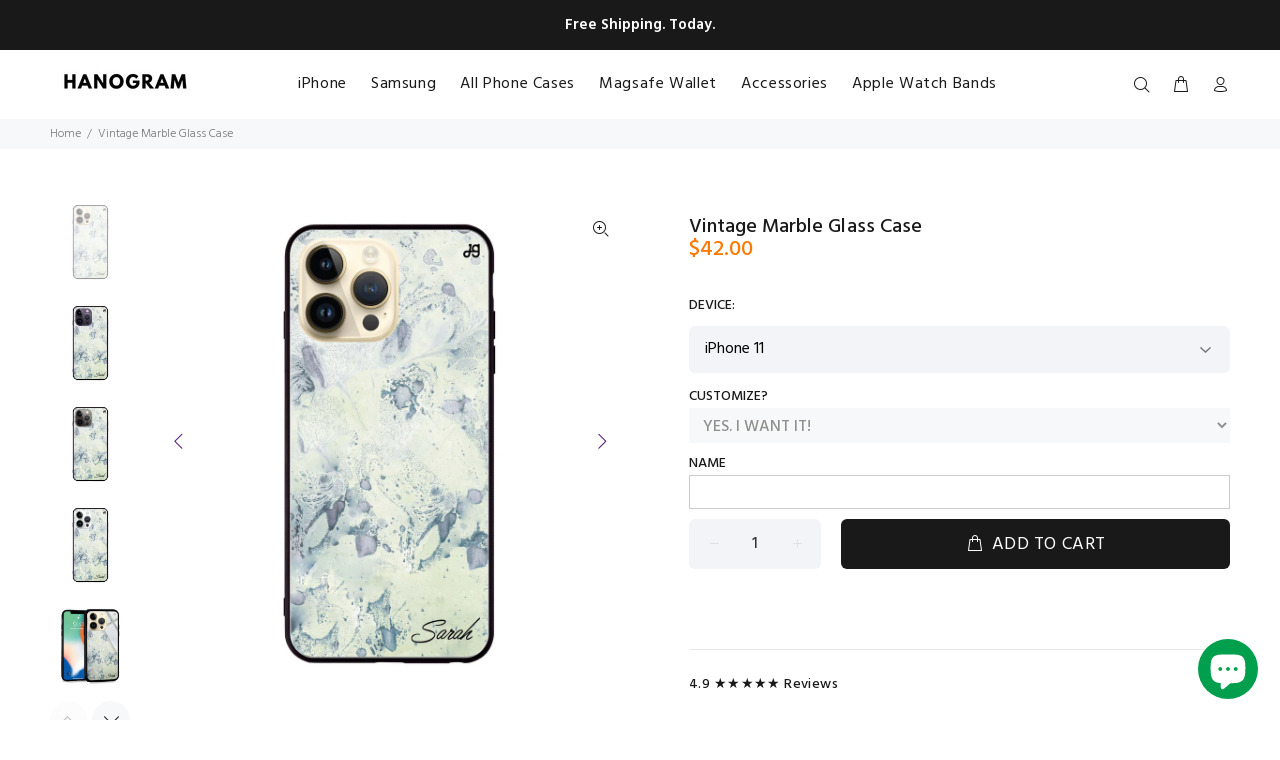

--- FILE ---
content_type: application/javascript
request_url: https://markets-cdn-a.blazeappsoncloud.com/geolocation.js
body_size: 9735
content:
(()=>{"use strict";var e={243:function(e,t,o){var l=this&&this.__importDefault||function(e){return e&&e.__esModule?e:{default:e}};Object.defineProperty(t,"__esModule",{value:!0});var i=l(o(468)),r=function(){function e(){this.blz_settings=null,this.blz_settings=window.blz_settings}return e.prototype.decorate=function(e,t,o){var l,r,n=new URL(window.location.href),a=n.searchParams;a.delete("ShowBlazeGeo");var s=n.pathname,c=(null===(r=null===(l=this.blz_settings)||void 0===l?void 0:l.settings)||void 0===r?void 0:r.campaign)||{},u=["utm_source","utm_campaign","utm_medium","ShowBlazeGeo"],d=u.some((function(e){return a.has(e)})),b=i.default.convertObjectToUrlParams(c,this.blz_settings,e,t,o),p=this.removeUtmParams(n,u);return this.checkPropertyWithValue(c,"campaign_replace",!0)&&this.checkPropertyWithValue(c,"campaign_prevent",!1)&&d||this.checkPropertyWithValue(c,"track_app_utm",!0)&&this.checkPropertyWithValue(c,"campaign_prevent",!0)?this.buildUrl(s,b,p):this.checkPropertyWithValue(c,"campaign_prevent",!0)?this.buildUrl(s,"",p):this.checkPropertyWithValue(c,"track_app_utm",!0)&&this.checkPropertyWithValue(c,"campaign_prevent",!1)&&!d?this.buildUrl(s,b,""):this.buildUrl(s,"",n.search)},e.prototype.removeUtmParams=function(e,t){var o=new URLSearchParams(e.search);t.forEach((function(e){o.delete(e)}));var l=o.toString();return l?"?".concat(l):""},e.prototype.buildUrl=function(e,t,o){var l=e;return t&&(t.startsWith("?")||t.startsWith("&")||(t="?"+t),l+=t),o&&(l.includes("?")?l+="&"+o.replace(/^\?/,""):l+=o),l},e.prototype.checkPropertyWithValue=function(e,t,o){return null!==e&&"object"==typeof e&&Object.prototype.hasOwnProperty.call(e,t)&&e[t]===o},e}();t.default=r},840:(e,t)=>{Object.defineProperty(t,"__esModule",{value:!0});var o=function(){function e(e){this.shouldTrack=!1,this.shouldTrack=e}return e.prototype.sendEvent=function(e,t,o,l){if(this.shouldTrack)try{window.gtag&&"function"==typeof window.gtag&&window.gtag("event",e,{event_category:t,event_label:o,event_value:l})}catch(e){}},e}();t.default=o},468:(e,t)=>{Object.defineProperty(t,"__esModule",{value:!0});var o=function(){function e(e){this.shouldTrack=!1,this.shouldTrack=e}return e.combineParams=function(e,t){1===e.split("?").length&&(e="?"+e),1===t.split("?").length&&(t="?"+t);for(var o=new URLSearchParams(e),l=new URLSearchParams(t),i=0,r=Array.from(l.keys());i<r.length;i++){var n=r[i];o.has(n)&&o.delete(n);for(var a=l.getAll(n),s=0,c=a.length;s<c;s++)o.append(n,a[s])}return o.toString()},e.appendParams=function(e,t){return e=e.split("?")[0],t.length>0&&(e=e.split("?").length>1?"&".concat(t):"?".concat(t)),e},e.convertObjectToUrlParams=function(e,t,o,l,i){var r=(e.utm_source||"").replace("{{SOURCE_COUNTRY}}",(null==t?void 0:t.shopify_country)||"").replace("{{SOURCE_LANGUAGE}}",(null==t?void 0:t.shopify_language)||""),n=(e.utm_medium||"").replace("{{DESTINATION_COUNTRY}}",this.getRedirectCountry(l)||"").replace("{{DESTINATION_LANGUAGE}}",this.getRedirectLanguage(i)||"");return"?utm_campaign=".concat(encodeURIComponent(e.utm_campaign||""),"&utm_source=").concat(encodeURIComponent(r),"&utm_medium=").concat(encodeURIComponent(n))},e.getVistiorLanguage=function(){return navigator.language?navigator.language.split("-")[0].toUpperCase():""},e.getRedirectLanguage=function(e){var t="";return e&&(t=e.value),t},e.getRedirectCountry=function(e){var t="";return e&&(t=e.value),t.toString()},e}();t.default=o},607:function(e,t,o){var l=this&&this.__importDefault||function(e){return e&&e.__esModule?e:{default:e}};Object.defineProperty(t,"__esModule",{value:!0});var i,r,n=l(o(840)),a=l(o(243)),s=function(){function e(){this.resource=null,this.blzGeolocationShouldTrackGA=!1,this.blzGeolocationGA=null,this.blz_settings=null,this.blz_geo_button_settings=null,this.blz_language_settings=null,this.blz_selector_button_settings=null,this.blz_settings=window.blz_settings,this.blz_language_settings=window.blz_language_settings,this.blz_geo_button_settings=window.blz_geo_button_settings,this.blzGeolocationShouldTrackGA=!0,this.redirectCountry="",this.redirectLanguage="",this.vistiorLanguage=navigator.language?navigator.language.split("-")[0]:"",this.vistiorCountry="US",this.vistiorCountryName="United States",this.vistiorCountryCode="US",this.visitorIP="18.218.202.150",this.visitorUA="Mozilla/5.0 (Macintosh; Intel Mac OS X 10_15_7) AppleWebKit/537.36 (KHTML, like Gecko) Chrome/131.0.0.0 Safari/537.36; ClaudeBot/1.0; +claudebot@anthropic.com)",this.blzLocalizationCookie="blzLocalization",this.blzLocalizationLanguageCookie="blzLocalizationLanguage",this.blzSelectorPopupCookie="blzcloseSelectorPopup",this.blzSelectorRedirectPopupCookie="blzredirectSelectorPopup",this.blzSelectorLanguagePopupCookie="blzcloseSelectorLanguagePopup",this.blzPopupCrossSign=document.querySelectorAll(".blz_storeSelector__action_close"),this.blzPopupCloseBtn=document.querySelectorAll(".blz_action__close"),this.blzSubmitBtn=document.querySelectorAll(".blz__storeSelector_confirm_cta"),this.blzSecondaryBtn=document.querySelectorAll(".blz__storeSelector_cancel_cta "),this.blzStoreSelectorLocalizationResourceInputs=document.querySelectorAll(".blz_storeSelector__localization_resource_inputs"),this.blzStoreSelectorLocalizationInputs=document.querySelectorAll(".blz_storeSelector__localization_inputs"),this.blzStoreSelectorLanguageInput=document.querySelectorAll(".blz_storeSelector__localization_language_input"),this.blzStoreSelectorCountry=document.querySelector("#blz_store_selector_selectcountry"),this.blzStoreSelectorLanguageSelect=document.querySelector("#blz_store_selector_selectlanguage"),this.blzStoreSelectormodal=document.querySelector(".blz_store_selector_overlay"),this.blzStoreSelectorMainWrapper=document.querySelector(".blz-wrapper"),this.blzStoreSelectorMainSection=document.querySelector(".blz_storeSelector__section"),this.blzStoreSelectorLanguage=document.querySelectorAll(".blz_storeSelector__languageSelector"),this.blzStoreSelectorLanguagemodal=document.querySelector(".blz_store_selector_language_overlay"),this.blzStoreSelectorFlag=document.querySelector(".blz_store_selector_flag"),this.blzStoreSelectorTitle=document.querySelector(".blz_storeSelector__title"),this.blzStoreSelectorMessage=document.querySelector(".blz_storeSelector__message"),this.blzStoreSelectorCountryLabel=document.querySelector(".blz_storeSelector__select_country_label"),this.blzStoreSelectorLanguageLabel=document.querySelector(".blz_storeSelector__select_language_label"),this.blzStoreSelectorTitleCountryFlag=document.querySelector(".blz_storeSelector__flag img"),this.blzStoreSelectorLocalizationForm=document.querySelector("#blz_storeSelector_localization_form"),this.blzGeolocationGA=new n.default(this.blzGeolocationShouldTrackGA),this.events()}return e.prototype.ShowLanguageOfPopup=function(){var e;null===(e=this.blzStoreSelectorLocalizationResourceInputs)||void 0===e||e.forEach((function(e){e.querySelectorAll(".blz_storeSelector__language_section").forEach((function(e){e instanceof HTMLElement&&(e.classList.add("blz_force_show"),e.classList.remove("blz_force_hide"))}))}))},e.prototype.HideLanguageOfPopup=function(){this.blzStoreSelectorLocalizationResourceInputs&&this.blzStoreSelectorLocalizationResourceInputs.forEach((function(e){e.querySelectorAll(".blz_storeSelector__language_section").forEach((function(e){e instanceof HTMLElement&&(e.classList.add("blz_force_hide"),e.classList.remove("blz_force_show"))}))}))},e.prototype.Second_visit=function(){var e,t,o=null===(e=this.blz_settings)||void 0===e?void 0:e.settings,l=null===(t=null==o?void 0:o.second_visit)||void 0===t?void 0:t.type;return null!=l?l:""},e.prototype.AutoRedirect=function(e,t){var o;if("yes"==this.blzurlparam("SkipBlazeGeo")||(null===(o=this.blz_settings)||void 0===o?void 0:o.app_auto_design_mode))return!0;var l="blz_auto_redirect_counter",i=0,r=this.blzgetCookie(l);if(r&&!isNaN(Number(r))&&(i=Number(r)),i+=1,document.cookie="".concat(l,"=").concat(i,"; path=/; SameSite=Lax"),i>2)return!0;if(this.blzStoreSelectorLocalizationForm&&this.blzStoreSelectorCountry){var n=this.blzStoreSelectorCountry,a=this.blzStoreSelectorLanguageSelect;if(e)for(var s=0;s<n.options.length;s++)if(n.options[s].value===e){n.selectedIndex=s;break}if(t&&a)for(s=0;s<a.options.length;s++)if(a.options[s].value===t){a.selectedIndex=s;break}var c=n.options[n.selectedIndex],u=c.dataset.action;null==c||c.dataset.relative_path;if(u)if("/localization"!==u){var d=window.location.pathname+window.location.search+window.location.hash,b=u.replace(/\/+$/,"");b+=d,window.location.replace(b)}else this.blzStoreSelectorLocalizationForm.submit()}return!0},e.prototype.GetSelectedCountryAttribute=function(e){if(this.blzStoreSelectorCountry){var t=this.blzStoreSelectorCountry;return t.options[t.selectedIndex].getAttribute(e)||""}},e.prototype.IsGeolocationPopupEnabled=function(){var e;return(null===(e=this.blz_settings)||void 0===e?void 0:e.enabled_geolocation_popup)||!1},e.prototype.IsRelativePathRedirect=function(e,t){if(void 0===t&&(t=null),e&&t){var o=e.dataset.action||"",l="true"==e.dataset.relative_path,i=t.querySelector('input[name="return_to"]'),r="";if("/localization"==o&&!l&&i){var n=new URL(window.location.href).pathname,a=(i.value||"").replace(n,"")||"";i.value="/"+a,i.setAttribute("value","/"+a),i.dispatchEvent(new Event("input",{bubbles:!0})),i.dispatchEvent(new Event("change",{bubbles:!0}))}else"/localization"==o&&l?r="":l&&i&&(r=i.value);o&&(t.action=o+r)}},e.prototype.getDebugMode=function(){var e=new URLSearchParams(window.location.search).get("blazeGeolocationDebug");e&&"true"===e.toLowerCase()&&(this.blz_settings.app_design_mode=!0)},e.prototype.events=function(){var e,t,o=this;this.blzPopupCloseBtn&&Array.from(this.blzPopupCloseBtn).forEach((function(e){e.addEventListener("click",(function(){var t=e.classList.contains(o.blzSelectorLanguagePopupCookie)?o.blzSelectorLanguagePopupCookie:o.blzSelectorPopupCookie;o.blzcloseSelectorPopup(t)}))}));this.blzSubmitBtn&&Array.from(this.blzSubmitBtn).forEach((function(e){e.addEventListener("click",(function(){var t=o.blzStoreSelectorCountry,l=document.getElementById("blz_storeSelector_localization_form");if(t&&l){var i=t.options[t.selectedIndex],r=(null==i?void 0:i.dataset.action)||"",n="true"===(null==i?void 0:i.dataset.relative_path),a=l.querySelector('input[name="return_to"]'),s="";if("/localization"===r&&!n&&a){var c=new URL(window.location.href).pathname,u="/"+((a.value||"").replace(c,"")||"");a.value=u}else"/localization"===r&&n?s="":n&&a&&(s=a.value);r&&(l.action=r+s);var d=e.classList.contains(o.blzSelectorLanguagePopupCookie)?o.blzSelectorLanguagePopupCookie:o.blzSelectorPopupCookie;o.blzsubmitSelectorPopup(d),o.blzsubmitSelectorPopup(o.blzSelectorRedirectPopupCookie)}}))}));null===(e=this.blzStoreSelectorCountry)||void 0===e||e.addEventListener("change",(function(e){var t;if(o.blzsetAnalytics(o.blzStoreSelectorLocalizationForm),e.target&&e.target instanceof HTMLSelectElement){var l=e.target.value,i="custom";o.blzStoreSelectorFlag||(o.blzStoreSelectorFlag=document.querySelector(".blz_store_selector_flag")),o.blzStoreSelectorFlag&&(o.blzStoreSelectorFlag.src="https://cdn.shopify.com/static/images/flags/".concat(l.toLowerCase(),".svg?width=32"));var r=e.target.options[e.target.selectedIndex],n=r.dataset.action;n&&o.blzStoreSelectorLocalizationForm&&(o.IsRelativePathRedirect(r,o.blzStoreSelectorLocalizationForm),"/localization"===n&&(i="market")),o.blzStoreSelectorLocalizationForm&&("custom"===i?(o.blzStoreSelectorLocalizationForm.method="PUT",o.HideLanguageOfPopup()):(o.resource=null===(t=o.resource)||void 0===t?void 0:t.trim(),o.blzStoreSelectorLocalizationForm.method="POST",!o.resource||"country"!=o.resource&&"country_currency"!=o.resource?o.ShowLanguageOfPopup():o.HideLanguageOfPopup()))}})),null===(t=this.blzStoreSelectorLanguage)||void 0===t||t.forEach((function(e){e.addEventListener("change",(function(e){var t;o.blzsetAnalytics(o.blzStoreSelectorLocalizationForm);var l=e.target.value;null===(t=o.blzStoreSelectorLanguage)||void 0===t||t.forEach((function(t){t!==e.target&&(t.value=l)}))}))})),this.blzStoreSelectorLocalizationForm&&(this.blzStoreSelectorLocalizationForm.onsubmit=function(e){var t,l,i=null===(t=o.blzStoreSelectorCountry)||void 0===t?void 0:t.value,r=null===(l=o.blzStoreSelectorLanguageSelect)||void 0===l?void 0:l.value;i&&o.blzsetCookie(o.blzLocalizationCookie,i),r&&o.blzsetCookie(o.blzLocalizationLanguageCookie,r);var n=e.target;if(n){var a="".concat(window.location.origin,"/localization");if(n.action!==a){n.querySelectorAll('input[type="hidden"]').forEach((function(e){var t;null===(t=e.parentNode)||void 0===t||t.removeChild(e)}));var s=n.querySelector('select[name="country_code"]');s&&(s.name="country"),n.submit()}}})},e.prototype.blzsubmitSelectorPopup=function(e){this.blzsetCookie(e,"true")},e.prototype.blzcloseSelectorPopup=function(e){var t,o,l,i,r,n;this.blzsetCookie(e,"true"),e==this.blzSelectorPopupCookie&&null!==this.blzStoreSelectormodal&&void 0!==this.blzStoreSelectormodal&&(this.blzStoreSelectormodal.style.display="none",(null===(t=this.blz_settings)||void 0===t?void 0:t.blur_background)?null===(o=this.blzStoreSelectormodal)||void 0===o||o.classList.add("blz_keyframe__overlay--before-out-blur-backdrop"):null===(l=this.blzStoreSelectormodal)||void 0===l||l.classList.add("blz_keyframe__overlay--before-out")),e==this.blzSelectorLanguagePopupCookie&&null!==this.blzStoreSelectorLanguagemodal&&void 0!==this.blzStoreSelectorLanguagemodal&&(this.blzStoreSelectorLanguagemodal.style.display="none",(null===(i=this.blz_language_settings)||void 0===i?void 0:i.blur_background)?null===(r=this.blzStoreSelectorLanguagemodal)||void 0===r||r.classList.add("blz_keyframe__overlay--before-out-blur-backdrop"):null===(n=this.blzStoreSelectorLanguagemodal)||void 0===n||n.classList.add("blz_keyframe__overlay--before-out"))},e.prototype.blzReplaceKeywords=function(e,t){var o=(new DOMParser).parseFromString(e,"text/html");return function e(o){var l;o.nodeType===Node.TEXT_NODE&&o.nodeValue?Object.entries(t).forEach((function(e){var t,l=e[0],i=e[1];o.nodeValue=(null===(t=o.nodeValue)||void 0===t?void 0:t.replace(new RegExp(l,"g"),i))||""})):null===(l=o.childNodes)||void 0===l||l.forEach((function(t){return e(t)}))}(o.body),o.body.innerHTML},e.prototype.replaceTextContent=function(e,t,o,l){/{{\s*countryFlag\s*}}/i.test(t),/<\s*img(?:\s|>)/i.test(o);var i=/&lt;\s*img(?:\s|&gt;)/i.test(o),r=function(e){var t=document.createElement("textarea");return t.innerHTML=e,t.value};if(!1!==l){var n=i?r(o):o;n=n.replace(/\{\{[^}]+\}\}/g,""),e.innerHTML=n}else{var a=i?r(o):o;e.innerHTML=a}},e.prototype.blzSetPopupValues=function(e){var t,o,l,i,r,n,a,s,c,u,d,b,p,h,g,S,_,y,v,z,m,f,C,L,k,x,w,A=this;if(void 0===e&&(e=!1),null===(t=this.blz_settings)||void 0===t?void 0:t.popups){var T=this.blz_settings.popups,P=void 0,E=this.blzurlparam("PreviewPopup");if("yes"!==this.blzurlparam("ShowBlazeGeo")||""===E||null===E||isNaN(Number(E)))if("yes"===this.blzurlparam("ShowBlazeGeo")){var R=void 0,I=void 0,O=void 0;for(var N in T)if(Object.prototype.hasOwnProperty.call(T,N)){var F=T[N];void 0===R&&(R=F);var G=Array.isArray(null==F?void 0:F.markets)?F.markets:[];if(G.some((function(e){return Array.isArray(null==e?void 0:e.countries)&&e.countries.includes(A.vistiorCountry)}))){I=F;break}void 0===O&&G.some((function(e){return"allmarkets"===(null==e?void 0:e.handle)}))&&(O=F)}P=null!==(o=null!=I?I:O)&&void 0!==o?o:R}else{var M=null===(l=this.blz_geo_button_settings)||void 0===l?void 0:l.enabled_geolocation_popup_id;P=M&&e?Object.values(T).find((function(e){return e.id===M})):Object.values(T).find((function(e){var t;return null===(t=e.markets)||void 0===t?void 0:t.some((function(e){return!1===e.countries||Array.isArray(e.countries)&&(e.countries.includes(A.vistiorCountry)||e.countries.includes("all"))}))}))}else{var B=Number(E);P=Object.values(T).find((function(e){return e.id===B}))}if(P&&P.custom_css&&P.custom_css.css){var U=P.custom_css.css;(q=document.getElementById("blz_custom_style"))||((q=document.createElement("style")).id="blz_custom_style",document.body.appendChild(q)),q.innerHTML=U}if(P&&P.custom_css_second&&P.custom_css_second.css){var q;U=P.custom_css_second.css;(q=document.getElementById("blz_custom_style_second"))||((q=document.createElement("style")).id="blz_custom_style_second",document.body.appendChild(q)),q.innerHTML=U}if(null===(i=null==P?void 0:P.js)||void 0===i?void 0:i.js){var j=P.js.js,V=function(){var e=A.blzStoreSelectormodal;if(e instanceof HTMLElement){var t=document.getElementById("blz_custom_script");t&&t.remove();var o=document.createElement("script");o.id="blz_custom_script",o.type="text/javascript",o.async=!0,o.textContent=j,e.insertAdjacentElement("beforeend",o)}else requestAnimationFrame(V)};"complete"===document.readyState||"interactive"===document.readyState?V():document.addEventListener("DOMContentLoaded",V)}if(P){this.blzopenSelectorPopup(e);var W=(null===(r=P.localization)||void 0===r?void 0:r[this.vistiorLanguage])||{};if(this.blzStoreSelectorCountryLabel&&(null==W?void 0:W.countryLabel)&&(this.blzStoreSelectorCountryLabel.innerText=(null==W?void 0:W.countryLabel)||this.blzStoreSelectorCountryLabel.innerText),this.blzStoreSelectorLanguageLabel&&(null==W?void 0:W.languageLabel)&&(this.blzStoreSelectorLanguageLabel.innerText=(null==W?void 0:W.languageLabel)||this.blzStoreSelectorLanguageLabel.innerText),P.popup_data.visibleSections){var H=P.popup_data.visibleSections,D=H.flag,K=H.title,Y=H.message,$=H.resource,J=H.primaryBtn,X=H.secondaryBtn;this.blzStoreSelectorTitleCountryFlag&&(this.blzStoreSelectorTitleCountryFlag.style.display=D?"":"none"),(null===(n=this.blzStoreSelectorTitleCountryFlag)||void 0===n?void 0:n.parentElement)&&(this.blzStoreSelectorTitleCountryFlag.parentElement.style.display=D?"":"none"),this.blzStoreSelectorTitle&&(this.blzStoreSelectorTitle.style.display=K?"":"none"),this.blzStoreSelectorMessage&&(this.blzStoreSelectorMessage.style.display=Y?"":"none"),null===(a=this.blzSubmitBtn)||void 0===a||a.forEach((function(e){return e.style.display=J?"":"none"})),null===(s=this.blzSecondaryBtn)||void 0===s||s.forEach((function(e){return e.style.display=X?"":"none"})),null===(c=this.blzStoreSelectorLocalizationInputs)||void 0===c||c.forEach((function(e){return e.style.display=$?"":"none"}))}if(P.popup_data.resource&&this.blzStoreSelectorCountry&&this.blzStoreSelectorLanguageSelect){var Q=P.popup_data.resource,Z=Q.selected,ee=Q.countryFormat,te=Q.currencyFormat,oe=Q.languageFormat;this.resource=Z;var le=this.blzStoreSelectorCountry,ie=this.blzStoreSelectorLanguageSelect;if(!le)return;"country"!==Z&&"country_currency"!==Z||this.HideLanguageOfPopup(),Array.from(le.options).forEach((function(e){e.hasAttribute("data-original-label")||e.setAttribute("data-original-label",e.textContent||"");var t=e.getAttribute("data-original-label")||"",o=e.getAttribute("data-country_iso_code")||"",l=e.getAttribute("data-currency_iso_code")||"",i=e.getAttribute("data-currency_symbol")||"",r=e.getAttribute("data-currency_name")||"";"country"===Z&&"Short Name"===ee&&(t=o),"country_currency"===Z&&("Short Name"===ee&&(t=o),"Symbol"===te&&i&&""!==i?t+=" (".concat(i,")"):"Code"===te&&l&&""!==l?t+=" (".concat(l,")"):"Name"===te&&r&&""!==r&&(t+=" (".concat(r,")"))),"country_language"===Z&&"Short Name"===ee&&(t=o),"country_currency_language"===Z&&("Short Name"===ee&&(t=o),"Symbol"===te&&i&&""!==i?t+=" (".concat(i,")"):"Name"===te&&r&&""!==r?t+=" (".concat(r,")"):"Code"===te&&l&&""!==l&&(t+=" (".concat(l,")"))),e.textContent=t})),Array.from(ie.options).forEach((function(e){var t=e.textContent||"",o=e.value||"",l=o.charAt(0).toUpperCase()+o.slice(1);e.getAttribute("data-language_name");"Short Name"===oe&&(t=l),e.textContent=t}))}if(P.popup_data.title&&this.blzStoreSelectorTitle){var re=P.popup_data.title,ne=re.text,ae=re.color,se=re.fontSize,ce=re.position,ue=(null==W?void 0:W.title)||ne,de=new Intl.DisplayNames([navigator.language],{type:"language"}).of(this.vistiorLanguage),be=this.blzStoreSelectorTitle.dataset.localeText||ue,pe=this.blzReplaceKeywords(be||"",{"{{languageName}}":de||"","{{languageCode}}":this.vistiorLanguage.toUpperCase(),"{{countryName}}":this.vistiorCountryName,"{{countryCode}}":this.vistiorCountryCode,"{{countryFlag}}":'<img class="blz_current_country_flag"\n                        src="https://cdn.shopify.com/static/images/flags/'.concat(this.vistiorCountryCode.toLowerCase(),'.svg?width=32"\n                        alt="Flag of ').concat(this.vistiorCountryName,'"\n                        style="width:20px;height:15px;position: relative;display: inline-block;top: 1px;border-radius:.25rem;" />'),"{{currencyCode}}":null!==(u=this.GetSelectedCountryAttribute("data-currency_iso_code"))&&void 0!==u?u:"","{{currencyName}}":null!==(d=this.GetSelectedCountryAttribute("data-currency_name"))&&void 0!==d?d:"","{{currencySymbol}}":null!==(b=this.GetSelectedCountryAttribute("data-currency_symbol"))&&void 0!==b?b:"","{{shop_name}}":null!==(p=this.GetSelectedCountryAttribute("data-shop_name"))&&void 0!==p?p:""}),he=this.blzStoreSelectorTitle.querySelector(".blz_storeSelector__localization_resource_inputs");he&&this.replaceTextContent(he,ue||"",pe,"true"===this.blzStoreSelectorTitle.dataset.is_secondary_locale),Object.assign(this.blzStoreSelectorTitle.style,{color:ae||"",fontSize:se?"".concat(se,"px"):"","align-items":"left"===ce?"flex-start":"right"===ce?"flex-end":"center"})}if(P.popup_data.message&&this.blzStoreSelectorMessage){var ge=P.popup_data.message,Se=(ne=ge.text,ae=ge.color,se=ge.fontSize,ce=ge.position,de=new Intl.DisplayNames([navigator.language],{type:"language"}).of(this.vistiorLanguage),(null==W?void 0:W.message)||ne),_e=(be=this.blzStoreSelectorMessage.dataset.localeText||Se,this.blzReplaceKeywords(be||"",{"{{languageName}}":de||"","{{languageCode}}":this.vistiorLanguage.toUpperCase(),"{{countryName}}":this.vistiorCountryName,"{{countryCode}}":this.vistiorCountryCode,"{{countryFlag}}":'<img class="blz_current_country_flag"\n                        src="https://cdn.shopify.com/static/images/flags/'.concat(this.vistiorCountryCode.toLowerCase(),'.svg?width=32"\n                        alt="Flag of ').concat(this.vistiorCountryName,'"\n                        style="width:20px;height:15px;position: relative;display: inline-block;top: 1px;border-radius:.25rem;" />'),"{{currencyCode}}":null!==(h=this.GetSelectedCountryAttribute("data-currency_iso_code"))&&void 0!==h?h:"","{{currencyName}}":null!==(g=this.GetSelectedCountryAttribute("data-currency_name"))&&void 0!==g?g:"","{{currencySymbol}}":null!==(S=this.GetSelectedCountryAttribute("data-currency_symbol"))&&void 0!==S?S:"","{{shop_name}}":null!==(_=this.GetSelectedCountryAttribute("data-shop_name"))&&void 0!==_?_:""})),ye=this.blzStoreSelectorMessage.querySelector(".blz_storeSelector__localization_resource_inputs");ye&&this.replaceTextContent(ye,Se||"",_e,"true"===this.blzStoreSelectorMessage.dataset.is_secondary_locale),Object.assign(this.blzStoreSelectorMessage.style,{color:ae||"",fontSize:se?"".concat(se,"px"):"","align-items":"left"===ce?"flex-start":"right"===ce?"flex-end":"center"})}if(P.popup_data.primaryBtn&&this.blzSubmitBtn){var ve=P.popup_data.primaryBtn,ze=(ne=ve.text,ve.background),me=ve.borderColor,fe=ve.borderWidth,Ce=ve.btnType,Le=ve.color,ke=ve.fontSize,xe=ve.position,we=ve.shape,Ae=(de=new Intl.DisplayNames([navigator.language],{type:"language"}).of(this.vistiorLanguage),(null==W?void 0:W.primaryButton)||ne),Te=(be=(null===(y=this.blzSubmitBtn[0])||void 0===y?void 0:y.dataset.localeText)||Ae,this.blzReplaceKeywords(be,{"{{languageName}}":de||"","{{languageCode}}":this.vistiorLanguage.toUpperCase(),"{{countryName}}":this.vistiorCountryName,"{{countryCode}}":this.vistiorCountryCode,"{{countryFlag}}":'<img class="blz_current_country_flag"\n                        src="https://cdn.shopify.com/static/images/flags/'.concat(this.vistiorCountryCode.toLowerCase(),'.svg?width=32"\n                        alt="Flag of ').concat(this.vistiorCountryName,'"\n                        style="width:20px;height:15px;position: relative;display: inline-block;border-radius:.25rem;" />'),"{{currencyCode}}":null!==(v=this.GetSelectedCountryAttribute("data-currency_iso_code"))&&void 0!==v?v:"","{{currencyName}}":null!==(z=this.GetSelectedCountryAttribute("data-currency_name"))&&void 0!==z?z:"","{{currencySymbol}}":null!==(m=this.GetSelectedCountryAttribute("data-currency_symbol"))&&void 0!==m?m:"","{{shop_name}}":null!==(f=this.GetSelectedCountryAttribute("data-shop_name"))&&void 0!==f?f:""}));this.blzSubmitBtn.forEach((function(e){A.replaceTextContent(e,Ae||"",Te,"true"===e.dataset.is_secondary_locale),"left"===xe&&e.classList.add("blz_fit_content__left"),"center"===xe&&e.classList.add("blz_fit_content__center"),"right"===xe&&e.classList.add("blz_fit_content__right"),"link"===Ce&&e.classList.add("blz_storeSelector__cta_as_link"),Object.assign(e.style,{color:Le||"",background:"button"==Ce?ze:"",fontSize:ke?"".concat(ke,"px"):"",border:(null!=fe?fe:0)>1?"1px solid":"0px","border-style":(null!=fe?fe:0)>1?"solid":"","border-color":me||"","border-width":fe?"".concat(fe,"px"):"0px","border-radius":"rounded"===we?"10px":"fullyRounded"===we?"25px":"plain"===we?"0px":""})}))}if(P.popup_data.secondaryBtn&&this.blzSecondaryBtn){var Pe=P.popup_data.secondaryBtn,Ee=(ne=Pe.text,Pe.background),Re=Pe.borderColor,Ie=Pe.borderWidth,Oe=Pe.btnType,Ne=Pe.color,Fe=Pe.fontSize,Ge=Pe.position,Me=Pe.shape,Be=Pe.underline,Ue=(de=new Intl.DisplayNames([navigator.language],{type:"language"}).of(this.vistiorLanguage),(null==W?void 0:W.secondaryButton)||ne),qe=(be=(null===(C=this.blzSecondaryBtn[0])||void 0===C?void 0:C.dataset.localeText)||Ue,this.blzReplaceKeywords(be,{"{{languageName}}":de||"","{{languageCode}}":this.vistiorLanguage.toUpperCase(),"{{countryName}}":this.vistiorCountryName,"{{countryCode}}":this.vistiorCountryCode,"{{countryFlag}}":'<img class="blz_current_country_flag"\n                        src="https://cdn.shopify.com/static/images/flags/'.concat(this.vistiorCountryCode.toLowerCase(),'.svg?width=32"\n                        alt="Flag of ').concat(this.vistiorCountryName,'"\n                        style="width:20px;height:15px;position: relative;display: inline-block; border-radius:.25rem;" />'),"{{currencyCode}}":null!==(L=this.GetSelectedCountryAttribute("data-currency_iso_code"))&&void 0!==L?L:"","{{currencyName}}":null!==(k=this.GetSelectedCountryAttribute("data-currency_name"))&&void 0!==k?k:"","{{currencySymbol}}":null!==(x=this.GetSelectedCountryAttribute("data-currency_symbol"))&&void 0!==x?x:"","{{shop_name}}":null!==(w=this.GetSelectedCountryAttribute("data-shop_name"))&&void 0!==w?w:""}));this.blzSecondaryBtn.forEach((function(e){A.replaceTextContent(e,Ue||"",qe,"true"===e.dataset.is_secondary_locale),"left"===Ge&&e.classList.add("blz_fit_content__left"),"center"===Ge&&e.classList.add("blz_fit_content__center"),"right"===Ge&&e.classList.add("blz_fit_content__right"),"link"===Oe&&e.classList.add("blz_storeSelector__cta_as_link"),Object.assign(e.style,{color:Ne||"",background:"button"==Oe?Ee:"",fontSize:Fe?"".concat(Fe,"px"):"","text-decoration":Be?"underline":"",border:(null!=Ie?Ie:0)>1?"1px solid":"0px","border-style":(null!=Ie?Ie:0)>1?"solid":"","border-color":Re||"","border-width":Ie?"".concat(Ie,"px"):"0px","border-radius":"rounded"===Me?"10px":"fullyRounded"===Me?"25px":"plain"===Me?"0px":""})}))}if(P.popup_data.popup_styles&&this.blzStoreSelectormodal&&this.blzStoreSelectorMainSection&&this.blzStoreSelectorMainWrapper){var je=P.popup_data.popup_styles,Ve=je.width,We=je.heightType,He=je.height,De=je.padding,Ke=je.paddingOuter,Ye=(je.margin,se=je.fontSize,je.borderColor),$e=je.borderRadius,Je=je.borderWidth,Xe=(ce=je.position,je.positionVertical);document.querySelectorAll(".blz_storeSelector__innersection").forEach((function(e){e instanceof HTMLElement&&(e.style.padding=De?"".concat(De,"px"):"")})),Object.assign(this.blzStoreSelectormodal.style,{"align-items":"left"===ce?"flex-start":"right"===ce?"flex-end":"center","justify-content":"top"===Xe?"flex-start":"bottom"===Xe?"flex-end":"center"}),Object.assign(this.blzStoreSelectorMainWrapper.style,{width:Ve?"".concat(Ve,"px"):""}),Object.assign(this.blzStoreSelectorMainSection.style,{height:"manual"===We?He?"".concat(He,"px"):"":"auto",padding:Ke?"".concat(Ke,"px"):"",border:(null!=Je?Je:0)>0?"1px solid":"","border-color":Ye||"","border-radius":$e?"".concat($e,"px"):"","border-width":Je?"".concat(Je,"px"):""}),se&&this.blzStoreSelectorMainSection.style.setProperty("font-size","".concat(se,"px"))}if(P.popup_data.background&&this.blzStoreSelectormodal&&this.blzStoreSelectorMainSection&&this.blzStoreSelectorMainWrapper){var Qe=P.popup_data.background,Ze=Qe.backgroundColor,et=Qe.backgroundImageUrl,tt=Qe.backgroundType,ot=Qe.sideImage,lt=Qe.sideImageUrl,it=Qe.sideImagePosition;if(ot||lt){if(document.querySelectorAll(".blz_storeSelector__section-img img").forEach((function(e){e instanceof HTMLImageElement&&(e.src=ot||lt||"")})),"left"==it){var rt=document.querySelector(".blz_storeSelector__section-img-left");rt&&(rt.style.display="flex"),Object.assign(this.blzStoreSelectorMainSection.style,{display:"grid","grid-template-columns":"0.3fr 1fr"})}if("right"==it){var nt=document.querySelector(".blz_storeSelector__section-img-right");nt&&(nt.style.display="flex"),Object.assign(this.blzStoreSelectorMainSection.style,{display:"grid","grid-template-columns":"1fr 0.3fr"})}}Object.assign(this.blzStoreSelectorMainSection.style,{"background-color":Ze||"","background-image":"image"==tt?"url(".concat(et,")"):"","background-position":"center","background-repeat":"no-repeat","background-size":"cover"})}if(P.popup_data.close_btn&&this.blzPopupCrossSign){var at=P.popup_data.close_btn,st=at.isVisible,ct=at.background,ut=at.borderColor,dt=at.borderRadius,bt=at.borderWidth,pt=at.textColor;this.blzPopupCrossSign.forEach((function(e){Object.assign(e.style,{display:st?"block":"none",background:ct||"transparent",color:pt||"",border:(null!=bt?bt:0)>0?"1px solid":"","border-color":ut||"","border-radius":dt?"".concat(dt,"px"):"","border-width":bt?"".concat(bt,"px"):""})}))}if(P.popup_data.flag&&this.blzStoreSelectorTitleCountryFlag){var ht=P.popup_data.flag,gt=($e=ht.borderRadius,He=ht.height,ce=ht.position,ht.shape);Ve=ht.width;Object.assign(this.blzStoreSelectorTitleCountryFlag.style,{height:He?"".concat(He,"px"):"",width:Ve?"".concat(Ve,"px"):"","border-radius":"circle"==gt?"50%":"","object-fit":"circle"==gt?"cover":"fill"});var St=this.blzStoreSelectorTitleCountryFlag.parentElement;St&&(St.style.justifyContent=ce||"initial")}}}},e.prototype.blzopenSelectorPopup=function(e){var t,o,l,i,r,n,a,s,c,u,d,b,p,h,g,S,_,y,v,z,m,f,C,L=this;if(void 0===e&&(e=!1),"yes"==this.blzurlparam("SkipBlazeGeo"))return!0;if("yes"==this.blzurlparam("ShowBlazeGeo")||e)return null!==this.blzStoreSelectormodal&&void 0!==this.blzStoreSelectormodal&&(this.blzStoreSelectormodal.style.display="flex",(null===(t=this.blz_settings)||void 0===t?void 0:t.blur_background)?(null===(o=this.blzStoreSelectormodal)||void 0===o||o.classList.add("blz_keyframe__overlay--before-in-blur-backdrop"),null===(l=this.blzStoreSelectormodal)||void 0===l||l.classList.remove("blz_keyframe__overlay--before-out-blur-backdrop")):(null===(i=this.blzStoreSelectormodal)||void 0===i||i.classList.add("blz_keyframe__overlay--before-in"),null===(r=this.blzStoreSelectormodal)||void 0===r||r.classList.remove("blz_keyframe__overlay--before-out"))),this.blzselectOptionByValue(),this.blzdisplayTitleCountryImage(),this.blzsetAnalytics(this.blzStoreSelectorLocalizationForm),!0;var k=!1,x=null===(n=this.blz_settings)||void 0===n?void 0:n.redirect_modes;if(Array.isArray(x)){var w=x.find((function(e){return Array.isArray(e.countryCodes)&&e.countryCodes.includes(L.vistiorCountry)}));w&&"auto"===w.mode&&(k=!0)}var A=this.vistiorCountry==(null===(a=this.blz_settings)||void 0===a?void 0:a.shopify_country),T=this.blzgetCookie(this.blzSelectorRedirectPopupCookie),P=this.blzgetCookie(this.blzLocalizationCookie),E=this.blzgetCookie(this.blzLocalizationLanguageCookie),R=this.blz_settings.shopify_country,I=this.blz_settings.shopify_language,O=this.blzgetCookie(this.blzSelectorPopupCookie);if(this.isForceTrigger()&&A&&!this.isWhitelist()&&null!==this.blzStoreSelectormodal&&void 0!==this.blzStoreSelectormodal){if(this.blzselectOptionByValue(),this.blzdisplayTitleCountryImage(),this.blzsetAnalytics(this.blzStoreSelectorLocalizationForm),"semi_auto_redirect"===this.Second_visit()&&T&&P){var N=P===this.vistiorCountry&&P!==R,F=!!E&&E===this.vistiorLanguage&&E!==I;N&&this.AutoRedirect(P,this.vistiorLanguage),!N&&F&&this.AutoRedirect(!1,!!F&&E)}"full_auto_redirect"==this.Second_visit()&&T&&P&&E&&(E&&E!==I||P&&P!==R)&&this.AutoRedirect(P,E),O||k?null===(s=this.blzStoreSelectormodal)||void 0===s||s.classList.add("blz_display_none"):this.blzStoreSelectormodal.style.display="flex"}if(!this.isWhitelist()&&this.vistiorCountry!=(null===(c=this.blz_settings)||void 0===c?void 0:c.shopify_country)&&null!==this.blzStoreSelectormodal&&void 0!==this.blzStoreSelectormodal){if(this.blzselectOptionByValue(),this.blzdisplayTitleCountryImage(),this.blzsetAnalytics(this.blzStoreSelectorLocalizationForm),"semi_auto_redirect"===this.Second_visit()&&T&&P){N=P===this.vistiorCountry&&P!==R,F=!!E&&E===this.vistiorLanguage&&E!==I;N&&this.AutoRedirect(P,this.vistiorLanguage),!N&&F&&this.AutoRedirect(!1,!!F&&E)}"full_auto_redirect"==this.Second_visit()&&T&&P&&(E&&E!==I||P&&P!==R)&&this.AutoRedirect(P,E||!1),O||k?null===(u=this.blzStoreSelectormodal)||void 0===u||u.classList.add("blz_display_none"):this.blzStoreSelectormodal.style.display="flex"}if((null===(d=this.blz_language_settings)||void 0===d?void 0:d.app_test_mode)&&(null===(b=this.blz_language_settings)||void 0===b?void 0:b.app_design_mode)&&null!==this.blzStoreSelectorLanguagemodal&&void 0!==this.blzStoreSelectorLanguagemodal&&(this.blzStoreSelectorLanguagemodal.style.display="flex",null===(h=null===(p=this.blzStoreSelectorLanguagemodal)||void 0===p?void 0:p.querySelector(".blz_action__close"))||void 0===h||h.classList.add(this.blzSelectorLanguagePopupCookie),null===(S=null===(g=this.blzStoreSelectorLanguagemodal)||void 0===g?void 0:g.querySelector(".blz__storeSelector_confirm_cta"))||void 0===S||S.classList.add(this.blzSelectorLanguagePopupCookie)),this.vistiorLanguage!=(null===(_=this.blz_language_settings)||void 0===_?void 0:_.shopify_language)&&this.vistiorCountry==(null===(y=this.blz_language_settings)||void 0===y?void 0:y.shopify_country)&&null!==this.blzStoreSelectorLanguagemodal&&void 0!==this.blzStoreSelectorLanguagemodal){var G=this.blzgetCookie(this.blzSelectorLanguagePopupCookie),M=this.blzgetCookie(this.blzSelectorPopupCookie);G||M?null===(C=this.blzStoreSelectorLanguagemodal)||void 0===C||C.classList.add("blz_display_none"):(this.blzStoreSelectorLanguagemodal.style.display="flex",null===(z=null===(v=this.blzStoreSelectorLanguagemodal)||void 0===v?void 0:v.querySelector(".blz_action__close"))||void 0===z||z.classList.add(this.blzSelectorLanguagePopupCookie),null===(f=null===(m=this.blzStoreSelectorLanguagemodal)||void 0===m?void 0:m.querySelector(".blz__storeSelector_confirm_cta"))||void 0===f||f.classList.add(this.blzSelectorLanguagePopupCookie),this.blzsetAnalytics(this.blzStoreSelectorLocalizationForm))}},e.prototype.blzurlparam=function(e,t){void 0===t&&(t=window.location.href);var o=new RegExp("[?&]"+e+"=([^&#]*)").exec(t);return null==o?null:decodeURI(o[1])||0},e.prototype.isCampaignURL=function(){for(var e=["gclid","gclsrc"],t=!1,o=0,l=e.length;o<l;o++){var i=e[o];if(null!==this.blzurlparam(i)){t=!0;break}}return t},e.prototype.isWhitelist=function(e){var t,o,l,i,r,n,a,s,c,u=null!==(r=null!==(l=null===(o=null===(t=this.blz_settings)||void 0===t?void 0:t.settings)||void 0===o?void 0:o.whitelist)&&void 0!==l?l:null===(i=this.blz_settings)||void 0===i?void 0:i.settings)&&void 0!==r?r:{},d=!!u.is_active,b=!!u.is_active_urls;if(!d&&!b)return!1;var p=function(e){return(null!=e?e:"").split(",").map((function(e){return e.trim()})).filter((function(e){return e.length>0}))},h=p(u.whitelist_ip_s),g=p(null!==(a=null!==(n=u.whitelist_url_s)&&void 0!==n?n:u.whitelist_urls)&&void 0!==a?a:null),S=null!==(s=this.visitorIP)&&void 0!==s?s:"",_=d&&!!S&&h.includes(S),y="undefined"!=typeof window&&(null===(c=window.location)||void 0===c?void 0:c.href)?window.location.href:void 0,v=e||y,z=!1;if(b&&v&&g.length>0){var m=function(e){try{e=decodeURI(e)}catch(e){}return(e=e.toLowerCase().replace(/\/{2,}/g,"/")).length>1&&e.endsWith("/")&&(e=e.slice(0,-1)),e}(new URL(v).pathname),f=m.split("/").filter(Boolean),C=function(e){return e.replace(/[.*+?^${}()|[\]\\]/g,"\\$&")};z=g.some((function(e){if(!e)return!1;var t=e.trim().toLowerCase();if(/^https?:\/\//.test(t))try{t=new URL(t).pathname.toLowerCase()}catch(e){}(t=t.replace(/\/{2,}/g,"/")).length>1&&t.endsWith("/")&&(t=t.slice(0,-1));var o,l=t.includes("/"),i=t.includes("*");return l||i?i?(o=t,new RegExp("^"+o.split("*").map(C).join(".*")+"$")).test(m):(t.startsWith("/")||(t="/"+t),m===t):f.includes(t)}))}return _||z},e.prototype.isForceTrigger=function(){var e,t,o=null===(e=this.blz_settings)||void 0===e?void 0:e.settings;return"geo_matched"==(null===(t=null==o?void 0:o.trigger)||void 0===t?void 0:t.show_when)},e.prototype.blzsetAnalytics=function(e){var t,o=(new a.default).decorate(this.vistiorCountry,this.blzStoreSelectorCountry,null===(t=this.blzStoreSelectorLanguage)||void 0===t?void 0:t[0])||"",l=e.querySelector('input[name="return_to"]');l&&(l.value=o.replace(/&+$/,""))},e.prototype.blzsetCookie=function(e,t){var o,l,i=null===(l=null===(o=this.blz_settings)||void 0===o?void 0:o.settings)||void 0===l?void 0:l.remember_choice;if("SkipBlazeGeo"===e)document.cookie="".concat(e,"=").concat(t,"; path=/; SameSite=Lax; Secure");else if("session"===i)document.cookie="".concat(e,"=").concat(t,"; path=/; SameSite=Lax; Secure");else{var r="number"==typeof i?i:Number(i);if(isFinite(r)&&r<=0)document.cookie="".concat(e,"=; path=/; max-age=0; SameSite=Lax; Secure");else{var n=isFinite(r)?r:1/24,a=Math.round(24*n*60*60);document.cookie="".concat(e,"=").concat(t,"; path=/; max-age=").concat(a,"; SameSite=Lax; Secure")}}},e.prototype.blzgetCookie=function(e){var t=document.cookie.match(new RegExp("(?:^|; )".concat(e,"=([^;]*)")));return!!t&&decodeURIComponent(t[1])},e.prototype.blzdeleteCookie=function(e){document.cookie="".concat(e,"=; Path=/; Expires=Thu, 01 Jan 1970 00:00:01 GMT;")},e.prototype.renderPopup=function(e){var t,o,l,i,r=this;if(void 0===e&&(e=!1),"yes"==this.blzurlparam("SkipBlazeGeo"))return this.blzsetCookie("SkipBlazeGeo","true"),!0;if(null===(t=this.blz_settings)||void 0===t?void 0:t.app_design_mode)return!0;var n=this.blzgetCookie("SkipBlazeGeo");if(!e&&"true"===n)return!0;if(null===(o=this.blzGeolocationGA)||void 0===o||o.sendEvent("open","BlazeGeolocationApp",this.vistiorCountry,"1"),this.blzSetPopupValues(e),!this.isWhitelist()&&!e&&(null===(l=this.blz_settings)||void 0===l?void 0:l.redirect_modes)){var a=null===(i=this.blz_settings)||void 0===i?void 0:i.redirect_modes.find((function(e){return Array.isArray(e.countryCodes)&&e.countryCodes.includes(r.vistiorCountry)}));if(a&&"auto"==a.mode){var s=this.blz_settings.shopify_country,c=this.blz_settings.shopify_language,u=this.blzStoreSelectorLanguageSelect,d=!1;if(u)for(var b=0;b<u.options.length;b++)if(u.options[b].value===this.vistiorLanguage){u.selectedIndex=b,d=!0;break}if(this.vistiorCountry!==s||d&&this.vistiorLanguage!==c){var p=this.blz_settings.shopify_language;this.blzgetCookie(p)||!1||(this.AutoRedirect(this.vistiorCountry,this.vistiorLanguage),this.blzsubmitSelectorPopup(p))}}}},e.ConvertStringToBoolean=function(e){return"true"===e.toLowerCase()},e.prototype.blzselectOptionByValue=function(){var e=this;if(this.blzStoreSelectorCountry&&this.blzStoreSelectorCountry instanceof HTMLSelectElement){var t=this.blzStoreSelectorCountry,o=Array.from(t.options).findIndex((function(t){return t.value===e.vistiorCountry}));t.selectedIndex=-1!==o?o:0,this.blzStoreSelectorFlag||(this.blzStoreSelectorFlag=document.querySelector(".blz_store_selector_flag")),t.dispatchEvent(new Event("change",{bubbles:!0}))}if(this.blzStoreSelectorLanguageSelect&&this.blzStoreSelectorLanguageSelect instanceof HTMLSelectElement){t=this.blzStoreSelectorLanguageSelect,o=Array.from(t.options).findIndex((function(t){return t.value===e.vistiorLanguage}));t.selectedIndex=-1!==o?o:0,t&&t.dispatchEvent(new Event("change"))}},e.prototype.blzshowOnlyLanguageOption=function(){var e,t;this.blzStoreSelectorLocalizationResourceInputs&&this.blzStoreSelectorLanguageInput&&(null===(e=this.blzStoreSelectorLocalizationResourceInputs)||void 0===e||e.forEach((function(e){e.classList.add("blz_display_none")})),null===(t=this.blzStoreSelectorLanguageInput)||void 0===t||t.forEach((function(e){e.classList.remove("blz_display_none")})))},e.prototype.blzdisplayTitleCountryImage=function(){this.blzStoreSelectorTitleCountryFlag&&(this.blzStoreSelectorTitleCountryFlag.src="https://cdn.shopify.com/static/images/flags/".concat(this.vistiorCountry.toLowerCase(),".svg?width=32"),this.blzStoreSelectorTitleCountryFlag.alt="blz_flag_"+"".concat(this.vistiorCountry.toLowerCase()))},e.prototype.blzsetLocalesValues=function(){var e,t;if(null===(e=this.blz_settings)||void 0===e?void 0:e.locales){var o=navigator.language.substring(0,2),l=null===(t=this.blz_settings)||void 0===t?void 0:t.locales,i="title_text"+o,r="message_text"+o,n="label_country_text"+o,a="label_language_text"+o,s="button_CTA_text"+o;if(l[o]){var c=l[o][i],u=l[o][r],d=l[o][n],b=l[o][a],p=l[o][s];this.blzStoreSelectorTitle&&c&&(this.blzStoreSelectorTitle.innerText=c),this.blzStoreSelectorMessage&&u&&(this.blzStoreSelectorMessage.innerText=u),this.blzStoreSelectorCountryLabel&&d&&(this.blzStoreSelectorCountryLabel.innerText=d),this.blzStoreSelectorLanguageLabel&&b&&(this.blzStoreSelectorLanguageLabel.innerText=b),this.blzSubmitBtn&&p&&(this.blzSubmitBtn.innerText=p)}}},e}();i=new s,(r=document.querySelectorAll(".blz_geo_button"))&&r.forEach((function(e){e.addEventListener("click",(function(){i.renderPopup(!0),i.events()}))})),!/Googlebot|AdsBot|Mediapartners-Google/i.test(navigator.userAgent)&&i.IsGeolocationPopupEnabled()&&(i.renderPopup(!1),i.events())}},t={};(function o(l){var i=t[l];if(void 0!==i)return i.exports;var r=t[l]={exports:{}};return e[l].call(r.exports,r,r.exports,o),r.exports})(607)})();

--- FILE ---
content_type: text/javascript; charset=utf-8
request_url: https://www.hanogram.com/products/vintage-marble-glass-case.js
body_size: 1557
content:
{"id":1807852863534,"title":"Vintage Marble Glass Case","handle":"vintage-marble-glass-case","description":"","published_at":"2019-10-10T18:11:12+08:00","created_at":"2019-05-22T16:16:18+08:00","vendor":"Hanogram","type":"","tags":["Add one name","express shipping","HAA0040008","HG Originals","New Tempered Glass iPhone Case","Premium Marble","shipping fee"],"price":3900,"price_min":3900,"price_max":5250,"available":true,"price_varies":true,"compare_at_price":null,"compare_at_price_min":0,"compare_at_price_max":0,"compare_at_price_varies":false,"variants":[{"id":31811801153609,"title":"iPhone 14 Pro Max","option1":"iPhone 14 Pro Max","option2":null,"option3":null,"sku":"1","requires_shipping":true,"taxable":false,"featured_image":null,"available":true,"name":"Vintage Marble Glass Case - iPhone 14 Pro Max","public_title":"iPhone 14 Pro Max","options":["iPhone 14 Pro Max"],"price":5250,"weight":60,"compare_at_price":null,"inventory_quantity":0,"inventory_management":null,"inventory_policy":"deny","barcode":null,"requires_selling_plan":false,"selling_plan_allocations":[]},{"id":40382448369737,"title":"iPhone 14 Pro","option1":"iPhone 14 Pro","option2":null,"option3":null,"sku":null,"requires_shipping":true,"taxable":false,"featured_image":null,"available":true,"name":"Vintage Marble Glass Case - iPhone 14 Pro","public_title":"iPhone 14 Pro","options":["iPhone 14 Pro"],"price":4950,"weight":60,"compare_at_price":null,"inventory_quantity":0,"inventory_management":null,"inventory_policy":"deny","barcode":null,"requires_selling_plan":false,"selling_plan_allocations":[]},{"id":40382448402505,"title":"iPhone 14 Plus","option1":"iPhone 14 Plus","option2":null,"option3":null,"sku":null,"requires_shipping":true,"taxable":false,"featured_image":null,"available":true,"name":"Vintage Marble Glass Case - iPhone 14 Plus","public_title":"iPhone 14 Plus","options":["iPhone 14 Plus"],"price":4800,"weight":60,"compare_at_price":null,"inventory_quantity":0,"inventory_management":null,"inventory_policy":"deny","barcode":null,"requires_selling_plan":false,"selling_plan_allocations":[]},{"id":40382448435273,"title":"iPhone 14","option1":"iPhone 14","option2":null,"option3":null,"sku":null,"requires_shipping":true,"taxable":false,"featured_image":null,"available":true,"name":"Vintage Marble Glass Case - iPhone 14","public_title":"iPhone 14","options":["iPhone 14"],"price":4650,"weight":60,"compare_at_price":null,"inventory_quantity":0,"inventory_management":null,"inventory_policy":"deny","barcode":null,"requires_selling_plan":false,"selling_plan_allocations":[]},{"id":40382448468041,"title":"iPhone 13 Pro Max","option1":"iPhone 13 Pro Max","option2":null,"option3":null,"sku":null,"requires_shipping":true,"taxable":false,"featured_image":null,"available":true,"name":"Vintage Marble Glass Case - iPhone 13 Pro Max","public_title":"iPhone 13 Pro Max","options":["iPhone 13 Pro Max"],"price":5100,"weight":60,"compare_at_price":null,"inventory_quantity":0,"inventory_management":null,"inventory_policy":"deny","barcode":null,"requires_selling_plan":false,"selling_plan_allocations":[]},{"id":40382448500809,"title":"iPhone 13 Pro","option1":"iPhone 13 Pro","option2":null,"option3":null,"sku":null,"requires_shipping":true,"taxable":false,"featured_image":null,"available":true,"name":"Vintage Marble Glass Case - iPhone 13 Pro","public_title":"iPhone 13 Pro","options":["iPhone 13 Pro"],"price":4800,"weight":60,"compare_at_price":null,"inventory_quantity":0,"inventory_management":null,"inventory_policy":"deny","barcode":null,"requires_selling_plan":false,"selling_plan_allocations":[]},{"id":40382448533577,"title":"iPhone 13","option1":"iPhone 13","option2":null,"option3":null,"sku":null,"requires_shipping":true,"taxable":false,"featured_image":null,"available":true,"name":"Vintage Marble Glass Case - iPhone 13","public_title":"iPhone 13","options":["iPhone 13"],"price":4500,"weight":60,"compare_at_price":null,"inventory_quantity":0,"inventory_management":null,"inventory_policy":"deny","barcode":null,"requires_selling_plan":false,"selling_plan_allocations":[]},{"id":40382448566345,"title":"iPhone 13 Mini","option1":"iPhone 13 Mini","option2":null,"option3":null,"sku":null,"requires_shipping":true,"taxable":false,"featured_image":null,"available":true,"name":"Vintage Marble Glass Case - iPhone 13 Mini","public_title":"iPhone 13 Mini","options":["iPhone 13 Mini"],"price":4200,"weight":60,"compare_at_price":null,"inventory_quantity":0,"inventory_management":null,"inventory_policy":"deny","barcode":null,"requires_selling_plan":false,"selling_plan_allocations":[]},{"id":40382448599113,"title":"iPhone 12 Pro Max","option1":"iPhone 12 Pro Max","option2":null,"option3":null,"sku":null,"requires_shipping":true,"taxable":false,"featured_image":null,"available":true,"name":"Vintage Marble Glass Case - iPhone 12 Pro Max","public_title":"iPhone 12 Pro Max","options":["iPhone 12 Pro Max"],"price":4800,"weight":60,"compare_at_price":null,"inventory_quantity":0,"inventory_management":null,"inventory_policy":"deny","barcode":null,"requires_selling_plan":false,"selling_plan_allocations":[]},{"id":40382448631881,"title":"iPhone 12 Pro","option1":"iPhone 12 Pro","option2":null,"option3":null,"sku":null,"requires_shipping":true,"taxable":false,"featured_image":null,"available":true,"name":"Vintage Marble Glass Case - iPhone 12 Pro","public_title":"iPhone 12 Pro","options":["iPhone 12 Pro"],"price":4650,"weight":60,"compare_at_price":null,"inventory_quantity":0,"inventory_management":null,"inventory_policy":"deny","barcode":null,"requires_selling_plan":false,"selling_plan_allocations":[]},{"id":40382448664649,"title":"iPhone 12","option1":"iPhone 12","option2":null,"option3":null,"sku":null,"requires_shipping":true,"taxable":false,"featured_image":null,"available":true,"name":"Vintage Marble Glass Case - iPhone 12","public_title":"iPhone 12","options":["iPhone 12"],"price":4500,"weight":60,"compare_at_price":null,"inventory_quantity":0,"inventory_management":null,"inventory_policy":"deny","barcode":null,"requires_selling_plan":false,"selling_plan_allocations":[]},{"id":40382448697417,"title":"iPhone 12 Mini","option1":"iPhone 12 Mini","option2":null,"option3":null,"sku":null,"requires_shipping":true,"taxable":false,"featured_image":null,"available":true,"name":"Vintage Marble Glass Case - iPhone 12 Mini","public_title":"iPhone 12 Mini","options":["iPhone 12 Mini"],"price":4200,"weight":60,"compare_at_price":null,"inventory_quantity":0,"inventory_management":null,"inventory_policy":"deny","barcode":null,"requires_selling_plan":false,"selling_plan_allocations":[]},{"id":40382448730185,"title":"iPhone 11 Pro Max","option1":"iPhone 11 Pro Max","option2":null,"option3":null,"sku":null,"requires_shipping":true,"taxable":false,"featured_image":null,"available":true,"name":"Vintage Marble Glass Case - iPhone 11 Pro Max","public_title":"iPhone 11 Pro Max","options":["iPhone 11 Pro Max"],"price":4500,"weight":60,"compare_at_price":null,"inventory_quantity":0,"inventory_management":null,"inventory_policy":"deny","barcode":null,"requires_selling_plan":false,"selling_plan_allocations":[]},{"id":40382448762953,"title":"iPhone 11 Pro","option1":"iPhone 11 Pro","option2":null,"option3":null,"sku":null,"requires_shipping":true,"taxable":false,"featured_image":null,"available":true,"name":"Vintage Marble Glass Case - iPhone 11 Pro","public_title":"iPhone 11 Pro","options":["iPhone 11 Pro"],"price":4350,"weight":60,"compare_at_price":null,"inventory_quantity":0,"inventory_management":null,"inventory_policy":"deny","barcode":null,"requires_selling_plan":false,"selling_plan_allocations":[]},{"id":40382448795721,"title":"iPhone 11","option1":"iPhone 11","option2":null,"option3":null,"sku":null,"requires_shipping":true,"taxable":false,"featured_image":null,"available":true,"name":"Vintage Marble Glass Case - iPhone 11","public_title":"iPhone 11","options":["iPhone 11"],"price":4200,"weight":60,"compare_at_price":null,"inventory_quantity":0,"inventory_management":null,"inventory_policy":"deny","barcode":null,"requires_selling_plan":false,"selling_plan_allocations":[]},{"id":40382448828489,"title":"iPhone XS Max","option1":"iPhone XS Max","option2":null,"option3":null,"sku":null,"requires_shipping":true,"taxable":false,"featured_image":null,"available":true,"name":"Vintage Marble Glass Case - iPhone XS Max","public_title":"iPhone XS Max","options":["iPhone XS Max"],"price":4200,"weight":60,"compare_at_price":null,"inventory_quantity":0,"inventory_management":null,"inventory_policy":"deny","barcode":null,"requires_selling_plan":false,"selling_plan_allocations":[]},{"id":40382448861257,"title":"iPhone XR","option1":"iPhone XR","option2":null,"option3":null,"sku":null,"requires_shipping":true,"taxable":false,"featured_image":null,"available":true,"name":"Vintage Marble Glass Case - iPhone XR","public_title":"iPhone XR","options":["iPhone XR"],"price":4200,"weight":60,"compare_at_price":null,"inventory_quantity":0,"inventory_management":null,"inventory_policy":"deny","barcode":null,"requires_selling_plan":false,"selling_plan_allocations":[]},{"id":40382448894025,"title":"iPhone XS \/ X","option1":"iPhone XS \/ X","option2":null,"option3":null,"sku":null,"requires_shipping":true,"taxable":false,"featured_image":null,"available":true,"name":"Vintage Marble Glass Case - iPhone XS \/ X","public_title":"iPhone XS \/ X","options":["iPhone XS \/ X"],"price":4200,"weight":60,"compare_at_price":null,"inventory_quantity":0,"inventory_management":null,"inventory_policy":"deny","barcode":null,"requires_selling_plan":false,"selling_plan_allocations":[]},{"id":40382448926793,"title":"iPhone 8 Plus \/ 7 Plus","option1":"iPhone 8 Plus \/ 7 Plus","option2":null,"option3":null,"sku":null,"requires_shipping":true,"taxable":false,"featured_image":null,"available":true,"name":"Vintage Marble Glass Case - iPhone 8 Plus \/ 7 Plus","public_title":"iPhone 8 Plus \/ 7 Plus","options":["iPhone 8 Plus \/ 7 Plus"],"price":3900,"weight":60,"compare_at_price":null,"inventory_quantity":0,"inventory_management":null,"inventory_policy":"deny","barcode":null,"requires_selling_plan":false,"selling_plan_allocations":[]},{"id":40382448959561,"title":"iPhone SE(2020) \/ 8 \/ 7","option1":"iPhone SE(2020) \/ 8 \/ 7","option2":null,"option3":null,"sku":null,"requires_shipping":true,"taxable":false,"featured_image":null,"available":true,"name":"Vintage Marble Glass Case - iPhone SE(2020) \/ 8 \/ 7","public_title":"iPhone SE(2020) \/ 8 \/ 7","options":["iPhone SE(2020) \/ 8 \/ 7"],"price":3900,"weight":60,"compare_at_price":null,"inventory_quantity":0,"inventory_management":null,"inventory_policy":"deny","barcode":null,"requires_selling_plan":false,"selling_plan_allocations":[]},{"id":40382448992329,"title":"iPhone 6s Plus \/ 6 Plus","option1":"iPhone 6s Plus \/ 6 Plus","option2":null,"option3":null,"sku":null,"requires_shipping":true,"taxable":false,"featured_image":null,"available":true,"name":"Vintage Marble Glass Case - iPhone 6s Plus \/ 6 Plus","public_title":"iPhone 6s Plus \/ 6 Plus","options":["iPhone 6s Plus \/ 6 Plus"],"price":3900,"weight":60,"compare_at_price":null,"inventory_quantity":0,"inventory_management":null,"inventory_policy":"deny","barcode":null,"requires_selling_plan":false,"selling_plan_allocations":[]},{"id":40382449025097,"title":"iPhone 6s \/ 6","option1":"iPhone 6s \/ 6","option2":null,"option3":null,"sku":null,"requires_shipping":true,"taxable":false,"featured_image":null,"available":true,"name":"Vintage Marble Glass Case - iPhone 6s \/ 6","public_title":"iPhone 6s \/ 6","options":["iPhone 6s \/ 6"],"price":3900,"weight":60,"compare_at_price":null,"inventory_quantity":0,"inventory_management":null,"inventory_policy":"deny","barcode":null,"requires_selling_plan":false,"selling_plan_allocations":[]}],"images":["\/\/cdn.shopify.com\/s\/files\/1\/1355\/5971\/products\/17_2_10c36a68-446a-4d6f-afd9-b39153f2b0a6.jpg?v=1666248802","\/\/cdn.shopify.com\/s\/files\/1\/1355\/5971\/products\/17_3_8b61cfdb-8344-4f4d-a06c-392c6bc4e7c4.jpg?v=1666248804","\/\/cdn.shopify.com\/s\/files\/1\/1355\/5971\/products\/17_4_71395f0f-7f20-4b79-9ccf-a7ee37c6319b.jpg?v=1666248806","\/\/cdn.shopify.com\/s\/files\/1\/1355\/5971\/products\/17_5_d3afca27-0e82-42bd-badc-af5c0edf076b.jpg?v=1666248809","\/\/cdn.shopify.com\/s\/files\/1\/1355\/5971\/products\/17_df8e1999-c305-4b48-a48a-e3d756708570.jpg?v=1666248811","\/\/cdn.shopify.com\/s\/files\/1\/1355\/5971\/products\/17_3d22d7fe-91bf-44b7-81ab-3cf2a903dc8b.jpg?v=1666248813"],"featured_image":"\/\/cdn.shopify.com\/s\/files\/1\/1355\/5971\/products\/17_2_10c36a68-446a-4d6f-afd9-b39153f2b0a6.jpg?v=1666248802","options":[{"name":"DEVICE","position":1,"values":["iPhone 14 Pro Max","iPhone 14 Pro","iPhone 14 Plus","iPhone 14","iPhone 13 Pro Max","iPhone 13 Pro","iPhone 13","iPhone 13 Mini","iPhone 12 Pro Max","iPhone 12 Pro","iPhone 12","iPhone 12 Mini","iPhone 11 Pro Max","iPhone 11 Pro","iPhone 11","iPhone XS Max","iPhone XR","iPhone XS \/ X","iPhone 8 Plus \/ 7 Plus","iPhone SE(2020) \/ 8 \/ 7","iPhone 6s Plus \/ 6 Plus","iPhone 6s \/ 6"]}],"url":"\/products\/vintage-marble-glass-case","media":[{"alt":null,"id":22267051442249,"position":1,"preview_image":{"aspect_ratio":1.0,"height":2200,"width":2200,"src":"https:\/\/cdn.shopify.com\/s\/files\/1\/1355\/5971\/products\/17_2_10c36a68-446a-4d6f-afd9-b39153f2b0a6.jpg?v=1666248802"},"aspect_ratio":1.0,"height":2200,"media_type":"image","src":"https:\/\/cdn.shopify.com\/s\/files\/1\/1355\/5971\/products\/17_2_10c36a68-446a-4d6f-afd9-b39153f2b0a6.jpg?v=1666248802","width":2200},{"alt":null,"id":22267051704393,"position":2,"preview_image":{"aspect_ratio":1.0,"height":2200,"width":2200,"src":"https:\/\/cdn.shopify.com\/s\/files\/1\/1355\/5971\/products\/17_3_8b61cfdb-8344-4f4d-a06c-392c6bc4e7c4.jpg?v=1666248804"},"aspect_ratio":1.0,"height":2200,"media_type":"image","src":"https:\/\/cdn.shopify.com\/s\/files\/1\/1355\/5971\/products\/17_3_8b61cfdb-8344-4f4d-a06c-392c6bc4e7c4.jpg?v=1666248804","width":2200},{"alt":null,"id":22267051835465,"position":3,"preview_image":{"aspect_ratio":1.0,"height":2200,"width":2200,"src":"https:\/\/cdn.shopify.com\/s\/files\/1\/1355\/5971\/products\/17_4_71395f0f-7f20-4b79-9ccf-a7ee37c6319b.jpg?v=1666248806"},"aspect_ratio":1.0,"height":2200,"media_type":"image","src":"https:\/\/cdn.shopify.com\/s\/files\/1\/1355\/5971\/products\/17_4_71395f0f-7f20-4b79-9ccf-a7ee37c6319b.jpg?v=1666248806","width":2200},{"alt":null,"id":22267051999305,"position":4,"preview_image":{"aspect_ratio":1.0,"height":2200,"width":2200,"src":"https:\/\/cdn.shopify.com\/s\/files\/1\/1355\/5971\/products\/17_5_d3afca27-0e82-42bd-badc-af5c0edf076b.jpg?v=1666248809"},"aspect_ratio":1.0,"height":2200,"media_type":"image","src":"https:\/\/cdn.shopify.com\/s\/files\/1\/1355\/5971\/products\/17_5_d3afca27-0e82-42bd-badc-af5c0edf076b.jpg?v=1666248809","width":2200},{"alt":null,"id":22267052130377,"position":5,"preview_image":{"aspect_ratio":1.0,"height":2200,"width":2200,"src":"https:\/\/cdn.shopify.com\/s\/files\/1\/1355\/5971\/products\/17_df8e1999-c305-4b48-a48a-e3d756708570.jpg?v=1666248811"},"aspect_ratio":1.0,"height":2200,"media_type":"image","src":"https:\/\/cdn.shopify.com\/s\/files\/1\/1355\/5971\/products\/17_df8e1999-c305-4b48-a48a-e3d756708570.jpg?v=1666248811","width":2200},{"alt":null,"id":22267052654665,"position":6,"preview_image":{"aspect_ratio":1.0,"height":2200,"width":2200,"src":"https:\/\/cdn.shopify.com\/s\/files\/1\/1355\/5971\/products\/17_3d22d7fe-91bf-44b7-81ab-3cf2a903dc8b.jpg?v=1666248813"},"aspect_ratio":1.0,"height":2200,"media_type":"image","src":"https:\/\/cdn.shopify.com\/s\/files\/1\/1355\/5971\/products\/17_3d22d7fe-91bf-44b7-81ab-3cf2a903dc8b.jpg?v=1666248813","width":2200}],"requires_selling_plan":false,"selling_plan_groups":[]}